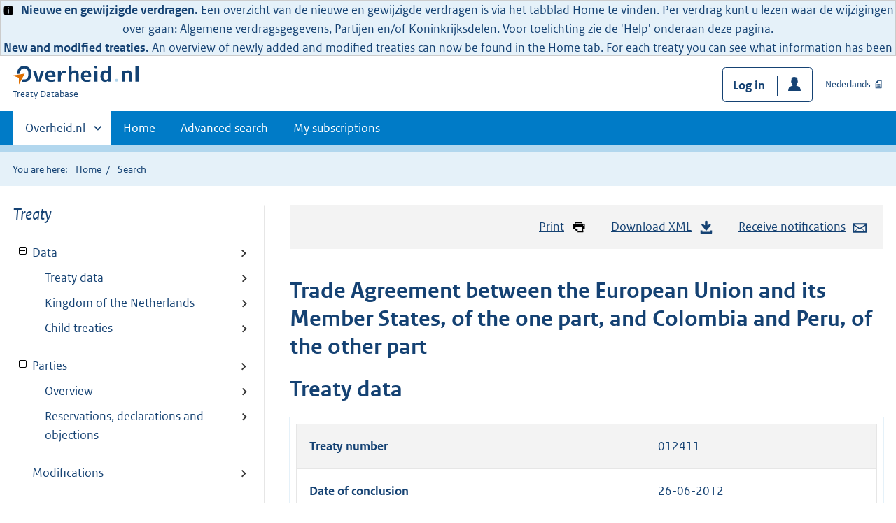

--- FILE ---
content_type: text/html;charset=utf-8
request_url: https://verdragenbank.overheid.nl/en/Treaty/Details/012411
body_size: 6072
content:
<!DOCTYPE HTML>
<html lang="en">
   <head>
      <meta name="google-site-verification" content="ZwCymQU7dIBff9xaO68Ru8RXxJkE8uTM3tzRKLiDz4Y">
      <meta name="google-site-verification" content="Rno7Qhrz5aprfIEGOfFjMeIBYPOk8KyrfPBKExNMCLA">
      <meta name="google-site-verification" content="Wp-HgLO7ykWccI5p-xpXq1s_C8YHT0OnSasWHMRSiXc">
      <title>Treaty - Overheid.nl | Treaty Database</title>
      <script>document.documentElement.className = 'has-js';</script>
      
      <meta charset="utf-8">
      <meta http-equiv="X-UA-Compatible" content="IE=edge">
      <meta name="viewport" content="width=device-width,initial-scale=1">
      <meta name="DCTERMS.identifier" scheme="XSD.anyURI" content="/012411.xml">
      <meta name="DCTERMS.title" lang="nl" content="Trade Agreement between the European Union and its Member States, of the one part, and Colombia and Peru, of the other part">
      <meta name="DCTERMS.language" scheme="XSD.language" content="en">
      <meta name="DCTERMS.type" scheme="OVERHEID.Informatietype" content="webpagina">
      <meta name="DCTERMS.creator" content="Ministerie van Buitenlandse Zaken">
      <meta name="DCTERMS.modified" scheme="XSD.date" content="2025-01-14">
      <meta name="DCTERMS.format" content="text/html">
      <meta name="DCTERMS.publisher" content="Ministerie van Buitenlandse Zaken" scheme="OVERHEID.Ministerie">
      <meta name="OVERHEID.organisationType" content="ministerie" scheme="OVERHEID.Organisatietype">
      <meta name="OVERHEID.abbreviation" content="">
      <link rel="stylesheet" title="default" href="/cb-common/2.0.0/css/main.css?v106">
      <link rel="stylesheet" href="/cb-common/2.0.0/css/print.css?v106">
      <link rel="stylesheet" href="/cb-common/2.0.0/css/common.css?v106">
      <link rel="shortcut icon" href="/cb-common/misc/favicon.ico?v106" type="image/vnd.microsoft.icon">
      <link rel="stylesheet" href="/css/verdragenbank.css?v106">
      <link rel="stylesheet" href="/css/patch.css?v106">
      <link rel="schema.DCTERMS" href="http://purl.org/dc/terms/">
   </head>
   <body class="preview"><!--Start Piwik PRO Tag Manager code--><script type="text/javascript">
    (function(window, document, dataLayerName, id) {
    window[dataLayerName]=window[dataLayerName]||[],window[dataLayerName].push({start:(new Date).getTime(),event:"stg.start"});var scripts=document.getElementsByTagName('script')[0],tags=document.createElement('script');
    function stgCreateCookie(a,b,c){var d="";if(c){var e=new Date;e.setTime(e.getTime()+24*c*60*60*1e3),d="; expires="+e.toUTCString()}document.cookie=a+"="+b+d+"; path=/"}
    var isStgDebug=(window.location.href.match("stg_debug")||document.cookie.match("stg_debug"))&&!window.location.href.match("stg_disable_debug");stgCreateCookie("stg_debug",isStgDebug?1:"",isStgDebug?14:-1);
    var qP=[];dataLayerName!=="dataLayer"&&qP.push("data_layer_name="+dataLayerName),isStgDebug&&qP.push("stg_debug");var qPString=qP.length>0?("?"+qP.join("&")):"";
    tags.async=!0,tags.src="https://koop.piwik.pro/containers/"+id+".js"+qPString,scripts.parentNode.insertBefore(tags,scripts);
    !function(a,n,i){a[n]=a[n]||{};for(var c=0;c<i.length;c++)!function(i){a[n][i]=a[n][i]||{},a[n][i].api=a[n][i].api||function(){var a=[].slice.call(arguments,0);"string"==typeof a[0]&&window[dataLayerName].push({event:n+"."+i+":"+a[0],parameters:[].slice.call(arguments,1)})}}(i[c])}(window,"ppms",["tm","cm"]);
    })(window, document, 'dataLayer', '728b0eca-0587-4361-928b-ea705540ae06');
  </script>
      <!--End Piwik PRO Tag Manager code--><div class="informatie-melding">
         <div style="display: flex; align-items: center;"><span><img src="/cb-common/2.0.0/images/icon-info.svg" alt="" style="height: 1em; width: auto; position: relative; top: 0.2em; margin-right: 0.25em;"><html>
                  
                  <head></head>
                  
                  <body><!--Start Piwik PRO Tag Manager code--><script type="text/javascript">
    (function(window, document, dataLayerName, id) {
    window[dataLayerName]=window[dataLayerName]||[],window[dataLayerName].push({start:(new Date).getTime(),event:"stg.start"});var scripts=document.getElementsByTagName('script')[0],tags=document.createElement('script');
    function stgCreateCookie(a,b,c){var d="";if(c){var e=new Date;e.setTime(e.getTime()+24*c*60*60*1e3),d="; expires="+e.toUTCString()}document.cookie=a+"="+b+d+"; path=/"}
    var isStgDebug=(window.location.href.match("stg_debug")||document.cookie.match("stg_debug"))&&!window.location.href.match("stg_disable_debug");stgCreateCookie("stg_debug",isStgDebug?1:"",isStgDebug?14:-1);
    var qP=[];dataLayerName!=="dataLayer"&&qP.push("data_layer_name="+dataLayerName),isStgDebug&&qP.push("stg_debug");var qPString=qP.length>0?("?"+qP.join("&")):"";
    tags.async=!0,tags.src="https://koop.piwik.pro/containers/"+id+".js"+qPString,scripts.parentNode.insertBefore(tags,scripts);
    !function(a,n,i){a[n]=a[n]||{};for(var c=0;c<i.length;c++)!function(i){a[n][i]=a[n][i]||{},a[n][i].api=a[n][i].api||function(){var a=[].slice.call(arguments,0);"string"==typeof a[0]&&window[dataLayerName].push({event:n+"."+i+":"+a[0],parameters:[].slice.call(arguments,1)})}}(i[c])}(window,"ppms",["tm","cm"]);
    })(window, document, 'dataLayer', '728b0eca-0587-4361-928b-ea705540ae06');
  </script>
                     <!--End Piwik PRO Tag Manager code-->
                     <b>Nieuwe en gewijzigde verdragen.</b> Een overzicht van de nieuwe en gewijzigde verdragen is via het tabblad Home te vinden.
                     Per verdrag kunt u lezen waar de wijzigingen over gaan: Algemene verdragsgegevens,
                     Partijen en/of Koninkrijksdelen. Voor toelichting zie de 'Help' onderaan deze pagina.
                     <br>
                     <b>New and modified treaties.</b> An overview of newly added and modified treaties can now be found in the Home tab.
                     For each treaty you can see what information has been modified: general treaty information,
                     parties and/or parts of the Kingdom. For more information click ‘Help’ at the bottom
                     of this page and go to ‘FAQ’.
                     </body>
                  </html></span></div>
      </div>
      <div class="skiplinks container"><a href="#content">Skip to content</a></div>
      <header class="header">
         <div class="header__start">
            <div class="container"><button type="button" class="hidden-desktop button button--icon-hamburger" data-handler="toggle-nav" aria-controls="nav" aria-expanded="false">Menu</button><div class="logo"><a href="https://www.overheid.nl"><img src="/cb-common/2.0.0/images/logo.svg" alt="Logo Overheid.nl, Go to homepage"></a><p class="logo__you-are-here"><span class="visually-hidden">You are here:</span><span>Treaty Database</span></p>
               </div>
               <div class="header__meta"><a id="profile-button-login" class="button icon-bg icon--profile" href="/en/mysubscriptions/login">Log in</a><a href="/nl/Verdrag/Details/012411" class="link-iconed link-iconed--publication">Nederlands</a></div>
            </div>
         </div>
         <nav class="header__nav header__nav--closed" id="nav">
            <h2 class="visually-hidden">Primaire navigatie</h2>
            <div class="container">
               <ul class="header__primary-nav list list--unstyled">
                  <li class="hidden-mobile"><a href="#other-sites" data-handler="toggle-other-sites" data-decorator="init-toggle-other-sites" aria-controls="other-sites" aria-expanded="false"><span class="visually-hidden">Andere sites binnen </span>Overheid.nl
                        </a></li>
                  <li><a href="/en" class="">Home</a></li>
                  <li><a href="/en/Treaty/SearchAdvanced" class="">Advanced search</a></li>
                  <li><a href="/en/mysubscriptions" class="">My subscriptions</a></li>
               </ul><a href="#other-sites" class="hidden-desktop" data-handler="toggle-other-sites" data-decorator="init-toggle-other-sites" aria-controls="other-sites" aria-expanded="false"><span class="visually-hidden">Andere sites binnen </span>Overheid.nl
                  </a></div>
         </nav>
      </header>
      <div class="header__more header__more--closed" id="other-sites" aria-hidden="true">
         <div class="container columns">
            <div>
               <h2>Announcements about your neighbourhood</h2>
               <p>Like permits, building plans and byelaws</p>
               <ul class="list list--linked">
                  <li><a href="https://www.overheid.nl/berichten-over-uw-buurt/rondom-uw-woonadres">Around your home address</a></li>
                  <li><a href="https://www.overheid.nl/berichten-over-uw-buurt">Around a self-selected address</a></li>
               </ul>
            </div>
            <div>
               <h2>Services</h2>
               <p>Like taxes, benifits and subsidies</p>
               <ul class="list list--linked">
                  <li><a href="https://www.overheid.nl/dienstverlening">To services</a></li>
               </ul>
            </div>
            <div>
               <h2>Policy &amp; law</h2>
               <p>official government publications</p>
               <ul class="list list--linked">
                  <li><a href="https://www.overheid.nl/beleid-en-regelgeving">To policy &amp; law</a></li>
               </ul>
            </div>
            <div>
               <h2>Contact details governments</h2>
               <p>Contact details governments</p>
               <ul class="list list--linked">
                  <li><a href="https://organisaties.overheid.nl">To government organisations</a></li>
               </ul>
            </div>
         </div>
      </div>
      <div class="row row--page-opener">
         <div class="container">
            <div class="breadcrumb">
               <p>You are here:</p>
               <ol>
                  <li><a href="/en">Home</a></li>
                  <li>Search</li>
               </ol>
            </div>
         </div>
      </div>
      <div id="content" class="container columns columns--sticky-sidebar row">
         <div class="columns--sticky-sidebar__sidebar" data-decorator="stick-sidebar add-mobile-foldability" id="toggleable-1">
            <h3 class="u-fontw--default cur">Treaty</h3>
            <div>
               <ul id="treeview-toc" class="treeview treeview--foldable">
                  <li><a href="012411.html" class="foldable" data-decorator="add-foldability">Data</a><ul id="toc-basisgegevens">
                        <li><a href="012411.html#Algemeen">Treaty data</a></li>
                        <li><a href="012411.html#Koninkrijksdelen">Kingdom of the Netherlands</a></li>
                        <li><a href="012411.html#Kindverdragen">Child treaties</a></li>
                     </ul>
                  </li>
               </ul>
               <ul id="treeview-toc" class="treeview treeview--foldable">
                  <li><a href="012411_p.html" class="foldable" data-decorator="add-foldability">Parties</a><ul id="toc-partijen">
                        <li><a href="012411_p.html#Partijen">Overview</a></li>
                        <li><a href="012411_p.html#Voorbehouden">Reservations, declarations and objections</a></li>
                     </ul>
                  </li>
               </ul>
               <ul id="treeview-toc" class="treeview treeview--foldable">
                  <li><a href="012411_w">Modifications</a></li>
               </ul>
            </div>
         </div>
         <div>
            <div class="align-right">
               <ul class="pageactions">
                  <li><a href="" data-decorator="init-printtrigger"><img src="/cb-common/2.0.0/images/icon-print.svg" alt="" role="presentation">Print</a></li>
                  <li><a href="https://repository.overheid.nl/frbr/vd/012411/1/xml-en/012411.xml"><img src="/cb-common/2.0.0/images/icon-download.svg" alt="" role="presentation">Download XML</a></li>
                  <li><a href="/en/Treaty/Subscription/_f012411"><img src="/cb-common/2.0.0/images/icon-mail.svg" alt="" role="presentation">Receive notifications</a></li>
               </ul>
            </div>
            <div id="verdrag-tekst">
               <h1 class="h2">Trade Agreement between the European Union and its Member States, of the one part,
                  and Colombia and Peru, of the other part</h1>
               <h2 id="Algemeen">Treaty data</h2>
               <div class="table__container">
                  <table class="table__data-overview table--striped">
                     <tr>
                        <th scope="row">Treaty number</th>
                        <td>012411</td>
                     </tr>
                     <tr>
                        <th scope="row">Date of conclusion</th>
                        <td>26-06-2012</td>
                     </tr>
                     <tr>
                        <th scope="row">Place of conclusion</th>
                        <td>Brussel</td>
                     </tr>
                     <tr>
                        <th scope="row">Provisional application</th>
                        <td></td>
                     </tr>
                     <tr>
                        <th scope="row">Entry into force</th>
                        <td>01-11-2024</td>
                     </tr>
                     <tr>
                        <th scope="row">Retroactive effect</th>
                        <td></td>
                     </tr>
                     <tr>
                        <th scope="row">Termination</th>
                        <td></td>
                     </tr>
                     <tr>
                        <th scope="row">Treaty Series</th>
                        <td class="u-nopadding">
                           <div data-decorator="showmoreless" data-config="{&#34;labelmore&#34;:&#34;Toon meer&#34;}">
                              <ul class="list list--underlined">
                                 <li><a rel="external" class="is-external" href="https://zoek.officielebekendmakingen.nl/trb-2012-178.html">2012, 178<span class="visually-hidden"> (external link)</span></a></li>
                                 <li><a rel="external" class="is-external" href="https://zoek.officielebekendmakingen.nl/trb-2013-219.html">2013, 219<span class="visually-hidden"> (external link)</span></a></li>
                                 <li><a rel="external" class="is-external" href="https://zoek.officielebekendmakingen.nl/trb-2015-181.html">2015, 181<span class="visually-hidden"> (external link)</span></a></li>
                                 <li><a rel="external" class="is-external" href="https://zoek.officielebekendmakingen.nl/trb-2015-199.html">2015, 199<span class="visually-hidden"> (external link)</span></a></li>
                                 <li><a rel="external" class="is-external" href="https://zoek.officielebekendmakingen.nl/trb-2016-191-n1.html">2016, 191<span class="visually-hidden"> (external link)</span></a></li>
                                 <li><a rel="external" class="is-external" href="https://zoek.officielebekendmakingen.nl/trb-2017-76.html">2017, 76<span class="visually-hidden"> (external link)</span></a></li>
                                 <li><a rel="external" class="is-external" href="https://zoek.officielebekendmakingen.nl/trb-2025-2.html">2025, 2<span class="visually-hidden"> (external link)</span></a></li>
                              </ul>
                           </div>
                        </td>
                     </tr>
                     <tr>
                        <th scope="row">Parliamentary paper</th>
                        <td><a class="is-external" rel="external" href="https://zoek.officielebekendmakingen.nl/dossier/33591">33591<span class="visually-hidden"> (external link)</span></a></td>
                     </tr>
                     <tr>
                        <th scope="row">Approval act</th>
                        <td><a href="https://zoek.officielebekendmakingen.nl/stb-2013-519.html" rel="external" class="is-external">2013, 519</a></td>
                     </tr>
                     <tr>
                        <th scope="row">Consolidated text</th>
                        <td><a href="https://wetten.overheid.nl/BWBV0005911">0005911</a></td>
                     </tr>
                  </table>
               </div>
               
               
               <h3>Comment</h3>
               <p>Partial provisional application between the EU and Peru as of 01-03-2013 (PbEU 2013,
                  L 56) and between the EU and Colombia as of 01-08-2013 (PbEU 2013, L 201) with exception
                  of Art. 2, 202 (1), 291 and 292. Also provisional application by Estonia (as of 14-11-2012),
                  Finland (01-05-2014) and Slovakia (08-05-2013).</p>
               
               <div id="Koninkrijksdelen">
                  <h2>Kingdom of the Netherlands</h2>
                  <div class="table__container">
                     <table id="koninkrijktabel" class="table__data-overview table--striped">
                        <thead>
                           <tr>
                              <th>Kingdom part</th>
                              <th>Provisional<br>application</th>
                              <th>Entry into force</th>
                              <th>Retroactive effect</th>
                              <th>Termination</th>
                           </tr>
                        </thead>
                        <tbody>
                           
                           <tr>
                              
                              <th scope="row">Netherlands (in Europe)</th>
                              
                              <td class="u-nobreak"></td>
                              
                              <td class="u-nobreak"></td>
                              
                              <td class="u-nobreak"></td>
                              
                              <td class="u-nobreak"></td>
                              </tr>
                           
                           <tr>
                              
                              <th scope="row">Netherlands (Bonaire)</th>
                              
                              <td class="u-nobreak"></td>
                              
                              <td class="u-nobreak"></td>
                              
                              <td class="u-nobreak"></td>
                              
                              <td class="u-nobreak"></td>
                              </tr>
                           
                           <tr>
                              
                              <th scope="row">Netherlands (Sint Eustatius)</th>
                              
                              <td class="u-nobreak"></td>
                              
                              <td class="u-nobreak"></td>
                              
                              <td class="u-nobreak"></td>
                              
                              <td class="u-nobreak"></td>
                              </tr>
                           
                           <tr>
                              
                              <th scope="row">Netherlands (Saba)</th>
                              
                              <td class="u-nobreak"></td>
                              
                              <td class="u-nobreak"></td>
                              
                              <td class="u-nobreak"></td>
                              
                              <td class="u-nobreak"></td>
                              </tr>
                           
                           <tr>
                              
                              <th scope="row">Aruba</th>
                              
                              <td class="u-nobreak"></td>
                              
                              <td class="u-nobreak"></td>
                              
                              <td class="u-nobreak"></td>
                              
                              <td class="u-nobreak"></td>
                              </tr>
                           
                           <tr>
                              
                              <th scope="row">Curaçao</th>
                              
                              <td class="u-nobreak"></td>
                              
                              <td class="u-nobreak"></td>
                              
                              <td class="u-nobreak"></td>
                              
                              <td class="u-nobreak"></td>
                              </tr>
                           
                           <tr>
                              
                              <th scope="row">Sint Maarten</th>
                              
                              <td class="u-nobreak"></td>
                              
                              <td class="u-nobreak"></td>
                              
                              <td class="u-nobreak"></td>
                              
                              <td class="u-nobreak"></td>
                              </tr>
                           </tbody>
                     </table>
                  </div>
               </div>
               
               
               
               <div id="Kindverdragen">
                  <h2>Child treaties</h2>
                  <div class="table__container">
                     <table id="verbandtabel" class="table__data-overview table--striped">
                        <tr>
                           <th>Title</th>
                           <th>Date of conclusion</th>
                           <th>Place of conclusion</th>
                        </tr>
                        <tbody>
                           
                           <tr>
                              
                              
                              <th scope="row"><a href="013106.html">Protocol van toetreding tot de Handelsovereenkomst tussen de Europese Unie en haar
                                    lidstaten, enerzijds, en Colombia en Peru, anderzijds, om rekening te houden met de
                                    toetreding van Ecuador</a></th>
                              
                              <td class="u-nobreak">11-11-2016</td>
                              
                              <td>Brussel</td>
                              </tr>
                           
                           <tr>
                              
                              
                              <th scope="row"><a href="013247.html">Aanvullend protocol bij de handelsovereenkomst tussen de Europese Unie en haar lidstaten,
                                    enerzijds, en Colombia en Peru, anderzijds, om rekening te houden met de toetreding
                                    van de Republiek Kroatië tot de Europese Unie</a></th>
                              
                              <td class="u-nobreak">30-06-2015</td>
                              
                              <td>Brussel</td>
                              </tr>
                           </tbody>
                     </table>
                  </div>
               </div>
               
               
               </div><a href="#" role="button" class="to-top" data-decorator="to-top">Go to top</a></div>
      </div>
      <div class="footer row--footer" role="contentinfo">
         <div class="container columns">
            <div>
               <div>
                  <ul class="list list--linked">
                     <li class="list__item"><a href="https://www.overheid.nl/over-deze-site">Over deze website</a></li>
                     <li class="list__item"><a href="https://www.overheid.nl/contact/treatydatabase">Contact</a></li>
                     <li class="list__item"><a href="https://www.overheid.nl/english" lang="en">English</a></li>
                     <li class="list__item"><a href="https://www.overheid.nl/help/treaty-database">Help</a></li>
                     <li class="list__item"><a href="https://www.overheid.nl/help/zoeken">Zoeken</a></li>
                  </ul>
               </div>
            </div>
            <div>
               <div>
                  <ul class="list list--linked">
                     <li class="list__item"><a href="https://www.overheid.nl/informatie-hergebruiken">Informatie hergebruiken</a></li>
                     <li class="list__item"><a href="https://www.overheid.nl/privacy-statement">Privacy en cookies</a></li>
                     <li class="list__item"><a href="https://www.overheid.nl/toegankelijkheid">Toegankelijkheid</a></li>
                     <li class="list__item"><a href="https://www.overheid.nl/sitemap">Sitemap</a></li>
                     <li class="list__item"><a href="https://www.ncsc.nl/contact/kwetsbaarheid-melden">Kwetsbaarheid melden</a></li>
                  </ul>
               </div>
            </div>
            <div>
               <div>
                  <ul class="list list--linked">
                     <li class="list__item"><a href="https://data.overheid.nl/">Open data</a></li>
                     <li class="list__item"><a href="https://linkeddata.overheid.nl/">Linked Data Overheid</a></li>
                     <li class="list__item"><a href="https://puc.overheid.nl/">PUC Open Data</a></li>
                  </ul>
               </div>
            </div>
            <div>
               <div>
                  <ul class="list list--linked">
                     <li class="list__item"><a href="https://mijn.overheid.nl">MijnOverheid.nl</a></li>
                     <li class="list__item"><a href="https://www.rijksoverheid.nl">Rijksoverheid.nl<span class="visually-hidden"> (external link)</span></a></li>
                     <li class="list__item"><a href="https://ondernemersplein.nl">Ondernemersplein.nl<span class="visually-hidden"> (external link)</span></a></li>
                     <li class="list__item"><a href="https://www.werkenbijdeoverheid.nl">Werkenbijdeoverheid.nl<span class="visually-hidden"> (external link)</span></a></li>
                  </ul>
               </div>
            </div>
         </div>
      </div><script src="/cb-common/2.0.0/js/main.js?v106"></script><script src="/js/verdragenbank.js?v106"></script></body>
   <!-- v1.6.1 (8a24fd97) --></html>